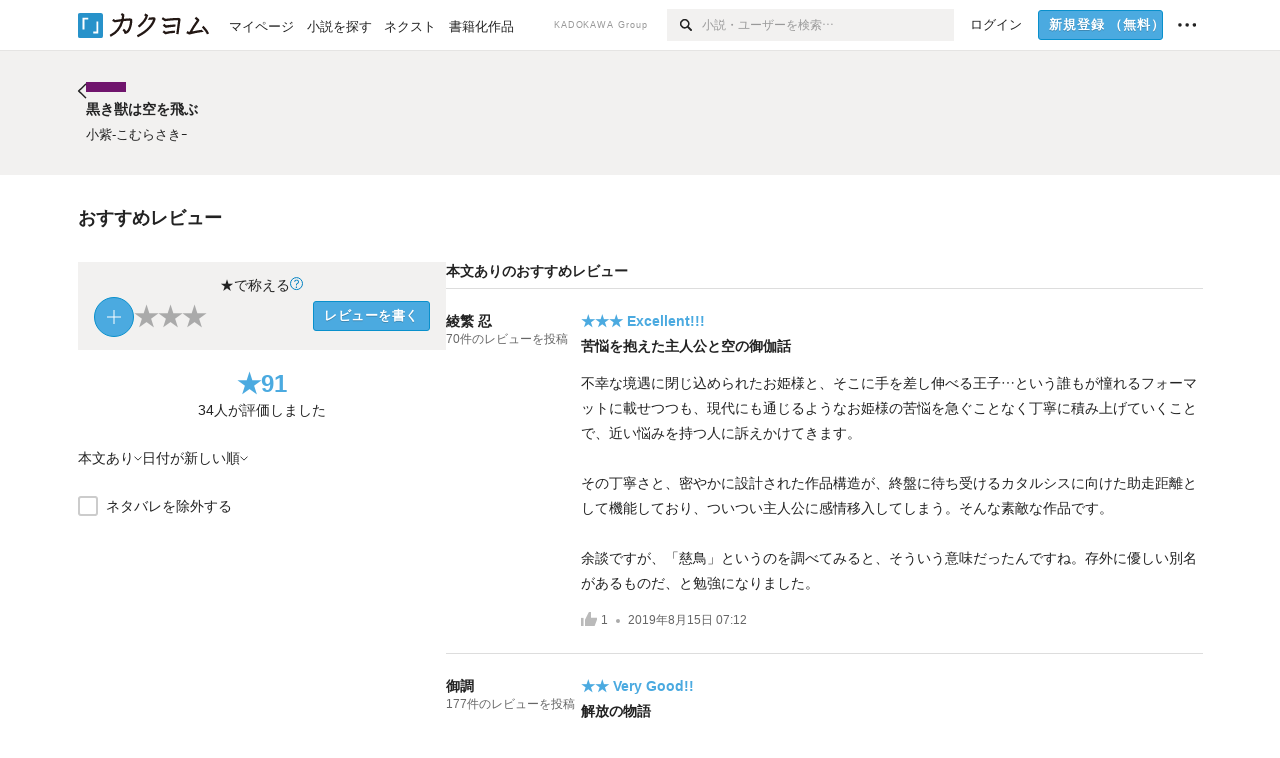

--- FILE ---
content_type: text/html; charset=utf-8
request_url: https://kakuyomu.jp/works/1177354054890043900/reviews
body_size: 12625
content:
<!DOCTYPE html><html lang="ja"><head><meta charSet="utf-8" data-next-head=""/><meta name="viewport" content="width=device-width, minimum-scale=1.0, maximum-scale=1.0, user-scalable=no, viewport-fit=cover" data-next-head=""/><link rel="manifest" href="/manifest.json" data-next-head=""/><link rel="icon" sizes="256x256" href="/images/brand/favicons/app-256.png" data-next-head=""/><link rel="shortcut icon" href="/images/brand/favicons/favicon.ico" data-next-head=""/><link rel="apple-touch-icon" sizes="180x180" href="/images/brand/favicons/ios-180.png" data-next-head=""/><link rel="apple-touch-icon" sizes="152x152" href="/images/brand/favicons/ios-152.png" data-next-head=""/><link rel="apple-touch-icon" sizes="120x120" href="/images/brand/favicons/ios-120.png" data-next-head=""/><link rel="apple-touch-icon" sizes="76x76" href="/images/brand/favicons/ios-76.png" data-next-head=""/><link rel="apple-touch-icon" href="/images/brand/favicons/ios-60.png" data-next-head=""/><meta name="apple-itunes-app" content="app-id=1081762516" data-next-head=""/><meta name="keywords" content="カクヨム,kakuyomu,KADOKAWA,はてな,無料,小説,Web小説,ライトノベル,投稿,二次創作" data-next-head=""/><title data-next-head="">黒き獣は空を飛ぶ（小紫-こむらさきｰ）のおすすめレビュー - カクヨム</title><meta name="robots" content="index,follow" data-next-head=""/><meta property="og:title" content="黒き獣は空を飛ぶ（小紫-こむらさきｰ）のおすすめレビュー - カクヨム" data-next-head=""/><meta property="og:url" content="https://kakuyomu.jp/works/1177354054890043900/reviews" data-next-head=""/><link rel="canonical" href="https://kakuyomu.jp/works/1177354054890043900/reviews" data-next-head=""/><link rel="preload" href="/_next/static/css/39b90c87176b2424.css" as="style"/><link rel="preload" href="/_next/static/css/b4f3c961cbd66a82.css" as="style"/><link rel="preload" href="/_next/static/css/54682ab967aa0a28.css" as="style"/><link rel="preload" href="/_next/static/css/a14ace2c078739d5.css" as="style"/><link rel="preload" href="/_next/static/css/daf3eaad26eeaa25.css" as="style"/><link rel="preload" href="/_next/static/css/94c396f97255d4d5.css" as="style"/><link rel="stylesheet" href="/_next/static/css/39b90c87176b2424.css" data-n-g=""/><link rel="stylesheet" href="/_next/static/css/b4f3c961cbd66a82.css" data-n-p=""/><link rel="stylesheet" href="/_next/static/css/54682ab967aa0a28.css" data-n-p=""/><link rel="stylesheet" href="/_next/static/css/a14ace2c078739d5.css" data-n-p=""/><link rel="stylesheet" href="/_next/static/css/daf3eaad26eeaa25.css" data-n-p=""/><link rel="stylesheet" href="/_next/static/css/94c396f97255d4d5.css" data-n-p=""/><noscript data-n-css=""></noscript><script defer="" noModule="" src="/_next/static/chunks/polyfills-42372ed130431b0a.js"></script><script src="/_next/static/chunks/webpack-411f67f6ec746f68.js" defer=""></script><script src="/_next/static/chunks/framework-96ee9f41dd0e931c.js" defer=""></script><script src="/_next/static/chunks/main-2f8098e69b432741.js" defer=""></script><script src="/_next/static/chunks/pages/_app-cf301e9eb79480bd.js" defer=""></script><script src="/_next/static/chunks/379-ebad3374b6307609.js" defer=""></script><script src="/_next/static/chunks/1820-4a204bd1655b5de9.js" defer=""></script><script src="/_next/static/chunks/2867-3dd2b226244a4019.js" defer=""></script><script src="/_next/static/chunks/8992-93532b34383e46ea.js" defer=""></script><script src="/_next/static/chunks/5391-6d1012512724e0df.js" defer=""></script><script src="/_next/static/chunks/5487-0e97e48982c30881.js" defer=""></script><script src="/_next/static/chunks/8254-4f68f6a8dfa7159d.js" defer=""></script><script src="/_next/static/chunks/5751-9cbaf8518313383e.js" defer=""></script><script src="/_next/static/chunks/3682-474b9bb22ffdb494.js" defer=""></script><script src="/_next/static/chunks/1548-8c465a53b34f06d0.js" defer=""></script><script src="/_next/static/chunks/824-df7bde710a615d87.js" defer=""></script><script src="/_next/static/chunks/7669-ed4268a1ee4aa120.js" defer=""></script><script src="/_next/static/chunks/1304-7933a2483907ce8f.js" defer=""></script><script src="/_next/static/chunks/4511-061649a68ef7384d.js" defer=""></script><script src="/_next/static/chunks/9343-5e7fca27c56a5608.js" defer=""></script><script src="/_next/static/chunks/791-f2ef85c60ac02e18.js" defer=""></script><script src="/_next/static/chunks/5580-1b3affe758e6b5dd.js" defer=""></script><script src="/_next/static/chunks/pages/works/%5BworkId%5D/reviews-c02ca0e260da61af.js" defer=""></script><script src="/_next/static/cTddKAPLl6TrVgQjDdAQe/_buildManifest.js" defer=""></script><script src="/_next/static/cTddKAPLl6TrVgQjDdAQe/_ssgManifest.js" defer=""></script></head><body><div id="__next"><div id="template-root" class="Root_container__wvsyR Root_regular__eU0o_ isRegular"><div><div id="app"><div class="RegularMediaGlobalHeader_regularGlobalHeader__hFOw3 RegularMediaGlobalHeader_fixed__K9_Qv"><div class="ConstrainWidthLayout_constrainWidthLayout__h5f9f ConstrainWidthLayout_isRegular__oUKa9 ConstrainWidthLayout_fluidWidth__AmZWJ"><div class="RegularMediaGlobalHeader_inner__Yy7SH"><div class="RegularMediaGlobalHeader_primary___yfx6"><div class="RegularMediaGlobalHeader_logo__vHZpg"><a href="/" class="LinkAppearance_link__POVTP"><svg class="Logo_kakuyomuLogo__o0o0_ " height="25" viewBox="0 0 132 25" width="132" xmlns="http://www.w3.org/2000/svg" role="img" aria-label="カクヨム"><rect fill="#2792ca" height="24.90953" rx="1.64958" width="24.90953" y=".09047"></rect><path d="m6.509 16.469h-1.966v-11.835h5.608v1.965h-3.642z" fill="#fff"></path><path d="m20.367 20.457h-5.2v-1.966h3.234v-9.87h1.966z" fill="#fff"></path><g fill="#231815"><path d="m51.79962 5.35384c-1.32522.03565-3.25717.14635-5.88463.42815a26.995 26.995 0 0 0 .35582-4.29857v-.0901l-2.32138-1.39332-1.18985 1.98291 1.20847.72541a21.535 21.535 0 0 1 -.41388 3.35173c-1.82387.23239-3.90253.53475-6.27724.93394l-1.97606-1.10578-1.12934 2.01769 2.69 1.505.05532-.00959c.05134-.00873 2.72064-.46406 6.0191-.90834a21.73291 21.73291 0 0 1 -11.1559 13.2503l-.14131.07174 1.04226 2.06644.14267-.07449a23.93558 23.93558 0 0 0 12.58973-15.62796c2.06812-.24439 4.18865-.44611 5.94789-.50944.66768 0 .65817.11509.64267.56481-.56754 6.98884-2.88942 9.51545-3.86772 9.97608a5.784 5.784 0 0 0 -2.18363-2.46981l-.13282-.09228-1.29611 1.93663.15281.08324a3.72124 3.72124 0 0 1 1.64813 2.56569.83889.83889 0 0 0 .9755.68836c5.31813-.6522 6.68684-8.42016 7.03633-12.71259.09212-1.68176-.24672-2.86288-2.53683-2.85585z"></path><path d="m61.43365 14.49378c4.89059-3.95761 7.80677-8.03077 8.66773-12.10585l.06244-.28261-2.8321-1.69757-1.18986 1.98264 1.35362.81222c-.474 1.47794-2.11764 5.12446-7.51622 9.49392l-.1235.1 1.45439 1.79724z"></path><path d="m71.20414 4.6049-.14952.0304a16.20882 16.20882 0 0 1 -1.02924 2.36543s1.46989-.15372 2.32551-.234c.74554-.06992 1.18277-.12064 1.8898-.16239.68978-.03159.80093.0975.63016.549-1.302 3.25163-5.0845 9.72652-15.89714 15.0209l-.14295.0701 1.01706 2.07684.14267-.06956c12.07083-5.91062 16.06023-13.2267 17.36676-17.11154.35229-1.12081.50349-2.89987-1.98227-2.88909-1.0184.04607-2.40205.14771-4.17084.35391z"></path><path d="m97.294 11.44867c-3.51453.14842-7.81416.72345-9.18229.89762l-1.83421-1.55982-1.499 1.76274 2.791 2.32494.07065-.011c.057-.00876 5.6579-.92172 9.68616-1.0915l.28011-2.32987z"></path><path d="m96.78681 17.62064a40.54123 40.54123 0 0 0 -9.00594 1.19961l-1.81011-1.41989-1.42728 1.82 2.74776 2.15351.08-.02547a36.66524 36.66524 0 0 1 9.41664-1.4154l.27813-2.30216c-.13423-.01174-.2792-.0102-.2792-.0102z"></path><path d="m123.7343 16.75852a78.21841 78.21841 0 0 0 -8.93237 1.56766c-.18664.04246-.53.08828-.23932-.41463 1.95012-3.37348 4.68325-7.25778 6.18118-9.33111.71758-.99254.93-1.82681.13028-2.49871l-2.70293-2.3035-1.49957 1.76 2.102 1.7915a93.76352 93.76352 0 0 0 -7.46747 11.73842l-1.95717-.96483-1.02253 2.07383 2.88413 1.4218.058-.01588a100.85871 100.85871 0 0 1 12.98517-2.55579l1.33322-.13371a9.12374 9.12374 0 0 0 -1.85262-2.13505z"></path><path d="m130.96352 20.39321c-1.41742-3.747-5.312-7.31275-5.47744-7.46281l-.11775-.1068-1.55489 1.71153.11775.10707c.0367.03286 3.65966 3.37212 4.87005 6.569l.05587.14869 2.16282-.818z"></path><path d="m87.45664 5.8359-2.56209-1.68113-1.269 1.93362 3.267 2.14311.05745-.00658c3.574-.46762 6.96756-.81676 12.093-1.04168 1.15509-.08042 1.08244.02336.95084.86043l-1.7532 12.91394 2.29153.31081s1.70691-12.5877 1.87517-13.81276.07955-2.62489-2.31312-2.59426c-3.21591.10503-8.2074.39086-12.63758.9745z"></path></g></svg></a></div><ul class="RegularMediaGlobalHeader_links__DudoA"><li class="RegularGlobalHeaderLink_link__uLcBV RegularGlobalHeaderLink_reducePaddingZero__SHdso"><a href="/my/antenna/works" class="LinkAppearance_link__POVTP"><span class="">マイページ</span></a></li><li class="RegularGlobalHeaderLink_link__uLcBV "><a href="/explore" class="LinkAppearance_link__POVTP"><span class="">小説を探す</span></a></li><li class="RegularGlobalHeaderLink_link__uLcBV "><a href="/next" class="LinkAppearance_link__POVTP"><span class="">ネクスト</span></a></li><li class="RegularGlobalHeaderLink_link__uLcBV "><a href="/publication/" class="LinkAppearance_link__POVTP"><span class="">書籍化作品</span></a></li></ul></div><div class="RegularMediaGlobalHeader_secondary__pTLT4"><div class="RegularMediaGlobalHeader_kadokawaGroup__p0ZLV">KADOKAWA Group</div><div class="RegularGlobalHeaderSearchForm_searchForm__YyJBc"><form class="RegularGlobalHeaderSearchForm_form__kusGu" action="/search" method="GET"><input class="RegularGlobalHeaderSearchForm_input__QzUPB" type="text" placeholder="小説・ユーザーを検索…" autoComplete="on" name="q"/><button class="RegularGlobalHeaderSearchForm_submit___d3g0" type="submit" aria-label="検索"><svg xmlns="http://www.w3.org/2000/svg" class="Icons_icon__kQc4i" width="12" height="12" viewBox="0 0 12 12"><path d="m7.00444 6.99871a3.1732 3.1732 0 1 1 0-4.48376 3.18107 3.18107 0 0 1 0 4.48376zm1.11521-5.60661a4.753 4.753 0 1 0 -.73329 7.32525l3.0019 2.99427a.94521.94521 0 0 0 1.33674-1.33673l-3.00956-2.99426a4.75212 4.75212 0 0 0 -.59579-5.98853z" fill="currentColor"></path></svg></button></form></div><ul class="RegularMediaGlobalHeader_links__DudoA RegularMediaGlobalHeader_isGuest__9pnlv"><li class="GlobalHeaderGuestLink_guestLink___fXtl"><a href="/login?location=%2Fworks%2F1177354054890043900%2Freviews"><span>ログイン</span></a></li><li class="RegularMediaGlobalHeader_signupButton__5cUj8"><a href="/signup" class="LinkAppearance_link__POVTP"><span class="ButtonAppearance_buttonAppearance__bQQjV ButtonAppearance_medium__fRMEE ButtonAppearance_primary__hlhrN   "><div class="RegularMediaGlobalHeader_signupButtonLabel__BWzhx">新規登録<span>（無料）</span></div></span></a></li><li><div class="RegularGlobalHeaderInfoItem_menuButton__Pj_lo"><svg xmlns="http://www.w3.org/2000/svg" class="" width="18" height="18" viewBox="0 0 18 18"><circle fill="currentColor" cx="1.93671" cy="8.93127" r="1.78551"></circle><circle fill="currentColor" cx="9.1512" cy="8.93127" r="1.78551"></circle><circle fill="currentColor" cx="16.36569" cy="8.93127" r="1.78551"></circle></svg></div></li></ul></div></div></div></div><div class="DefaultTemplate_fixed__DLjCr  DefaultTemplate_isWeb__QRPlB "><div class="WorkNavigationSticky_workNavigationSticky__Kno9l"><div class="NewBox_box__45ont NewBox_padding-py-m__64_RO NewBox_bg-white__KxNIy"><div class="ConstrainWidthLayout_constrainWidthLayout__h5f9f ConstrainWidthLayout_isRegular__oUKa9 ConstrainWidthLayout_fixedWidth__mR65l"><a href="/works/1177354054890043900" class="LinkAppearance_link__POVTP LinkAppearance_hoverblueWithUnderline__y_22T"><div class="Layout_layout__5aFuw Layout_items-center__IBCoH Layout_justify-normal__zqNe7 Layout_direction-row__boh0Z Layout_gap-2l__Ooj7k"><div class="Typography_fontSize-1l__hDZ2W Typography_lineHeight-unit__1hryM Base_inline__bKcc9"><svg xmlns="http://www.w3.org/2000/svg" class="Icons_icon__kQc4i Icons_flip___IDrT Icons_withText__5RI4r" width="67" height="140" viewBox="0 0 67 140" fill="none"><path d="M4 15L59 70L4 125" stroke="currentColor" stroke-width="11"></path></svg></div><div style="width:784px" class="NewBox_box__45ont"><div class="Typography_fontSize-m__mskXq Typography_lineHeight-3s__OOxkK Base_inline__bKcc9"><span class="TruncateMultipleLines_span__TsOLJ" style="-webkit-line-clamp:1">黒き獣は空を飛ぶ</span></div></div></div></a></div></div></div><div class="WorkNavigationDefault_workNavigationDefault__rc7DW"><div class="NewBox_box__45ont NewBox_padding-py-4l__Nt33b NewBox_bg-beige__Xk9pT"><div class="ConstrainWidthLayout_constrainWidthLayout__h5f9f ConstrainWidthLayout_isRegular__oUKa9 ConstrainWidthLayout_fixedWidth__mR65l"><div class="Layout_layout__5aFuw Layout_items-start__aSW0O Layout_justify-normal__zqNe7 Layout_direction-row__boh0Z Layout_gap-2l__Ooj7k"><div class="LayoutItem_layoutItem__cl360 LayoutItem_alignSelf-normal__dQu_8 LayoutItem_flex-intrinsic__Ttits"><div class="Typography_fontSize-1l__hDZ2W Typography_lineHeight-unit__1hryM Base_inline__bKcc9"><a href="/works/1177354054890043900" class="LinkAppearance_link__POVTP LinkAppearance_hoverblueWithUnderline__y_22T"><svg xmlns="http://www.w3.org/2000/svg" class="Icons_icon__kQc4i Icons_flip___IDrT Icons_withText__5RI4r" width="67" height="140" viewBox="0 0 67 140" fill="none"><path d="M4 15L59 70L4 125" stroke="currentColor" stroke-width="11"></path></svg></a></div></div><div style="width:784px" class="NewBox_box__45ont"><div class=" Gap_size-2s__Tv9t0 Gap_direction-y__Ee6Qv"><a href="/works/1177354054890043900" class="LinkAppearance_link__POVTP LinkAppearance_hoverblueWithUnderline__y_22T"><div class=" Gap_size-2s__Tv9t0 Gap_direction-y__Ee6Qv"><div class="WorkNavigationDefault_colorBox__WWvr6"><div class="WorkColor_workColor__n_EKF WorkColor_display-inlineBlock__znCII WorkColor_size-1l__B7Gz6" style="background-color:#70156D"></div></div><h2 class="Heading_heading__lQ85n Heading_left__RVp4h Heading_size-1s___G7AX"><span class=" Gap_size-4s__F67Nf Gap_direction-x__RsHk8">黒き獣は空を飛ぶ</span></h2></div></a><div><a href="/users/violetsnake206" class="LinkAppearance_link__POVTP LinkAppearance_hoverblueWithUnderline__y_22T"><div class="partialGiftWidgetActivityName ActivityName_inline__89GTV ActivityName_fontSize-1s__iAHCW">小紫-こむらさきｰ</div></a></div></div></div></div></div></div></div><div class="ConstrainWidthLayout_constrainWidthLayout__h5f9f ConstrainWidthLayout_isRegular__oUKa9 ConstrainWidthLayout_fixedWidth__mR65l"><div class="NewBox_box__45ont NewBox_padding-py-4l__Nt33b"><h3 class="Heading_heading__lQ85n Heading_left__RVp4h Heading_size-m___7G0X">おすすめレビュー</h3></div><div class="Layout_layout__5aFuw Layout_items-normal__4mOqD Layout_justify-normal__zqNe7 Layout_direction-row__boh0Z Layout_gap-7l__vNKkI"><div class="LayoutItem_layoutItem__cl360 LayoutItem_alignSelf-normal__dQu_8 LayoutItem_flex-1__hhrWm"><div class="reviews_summaryAndFilter__TPctD"><div class="NewBox_box__45ont"><div class=" Gap_size-m__thYv4 Gap_direction-y__Ee6Qv"><div class="WorkReviewButton_workReviewButton__r4FVz "><div class="WorkReviewButton_workReviewButtonInner__gHCB3"><div class="WorkReviewButton_ratingBox__WgMsd"><div class="Layout_layout__5aFuw Layout_items-center__IBCoH Layout_justify-center__CcJQB Layout_direction-row__boh0Z Layout_gap-3s__Q_er2"><div class="Typography_fontSize-m__mskXq Typography_lineHeight-3s__OOxkK Base_inline__bKcc9">★で称える</div><a href="https://kakuyomu.jp/help/entry/reviews" target="_blank" rel="noopener" class="LinkAppearance_link__POVTP LinkAppearance_blue__o2Bzb"><svg xmlns="http://www.w3.org/2000/svg" class="Icons_icon__kQc4i Icons_size-m__Hzt40" style="transform:translateY(1.5px)" width="14" height="14" viewBox="0 0 140 140" fill="none"><circle cx="65" cy="71" r="60" stroke="currentColor" stroke-width="10"></circle><path d="M58.8409 91.0909V90.6136C58.8939 85.5492 59.4242 81.5189 60.4318 78.5227C61.4394 75.5265 62.8712 73.1004 64.7273 71.2443C66.5833 69.3883 68.8106 67.678 71.4091 66.1136C72.9735 65.1591 74.3788 64.0322 75.625 62.733C76.8712 61.4072 77.8523 59.8826 78.5682 58.1591C79.3106 56.4356 79.6818 54.5265 79.6818 52.4318C79.6818 49.8333 79.072 47.5795 77.8523 45.6705C76.6326 43.7614 75.0019 42.2898 72.9602 41.2557C70.9186 40.2216 68.6515 39.7045 66.1591 39.7045C63.9848 39.7045 61.8902 40.1553 59.875 41.0568C57.8598 41.9583 56.1761 43.3769 54.8239 45.3125C53.4716 47.2481 52.6894 49.7803 52.4773 52.9091H42.4545C42.6667 48.4015 43.8333 44.5436 45.9545 41.3352C48.1023 38.1269 50.9261 35.6742 54.4261 33.9773C57.9527 32.2803 61.8636 31.4318 66.1591 31.4318C70.8258 31.4318 74.8826 32.3598 78.3295 34.2159C81.803 36.072 84.4811 38.6174 86.3636 41.8523C88.2727 45.0871 89.2273 48.7727 89.2273 52.9091C89.2273 55.8258 88.7765 58.464 87.875 60.8239C87 63.1837 85.7273 65.2917 84.0568 67.1477C82.4129 69.0038 80.4242 70.6477 78.0909 72.0795C75.7576 73.5379 73.8883 75.0758 72.483 76.6932C71.0777 78.2841 70.0568 80.1799 69.4205 82.3807C68.7841 84.5814 68.4394 87.3258 68.3864 90.6136V91.0909H58.8409ZM63.9318 114.636C61.9697 114.636 60.286 113.934 58.8807 112.528C57.4754 111.123 56.7727 109.439 56.7727 107.477C56.7727 105.515 57.4754 103.831 58.8807 102.426C60.286 101.021 61.9697 100.318 63.9318 100.318C65.8939 100.318 67.5777 101.021 68.983 102.426C70.3883 103.831 71.0909 105.515 71.0909 107.477C71.0909 108.777 70.7595 109.97 70.0966 111.057C69.4602 112.144 68.5985 113.019 67.5114 113.682C66.4508 114.318 65.2576 114.636 63.9318 114.636Z" fill="currentColor"></path></svg></a></div><div class="WorkReviewButton_ratingInner__4048w"><div><div class="Layout_layout__5aFuw Layout_items-center__IBCoH Layout_justify-normal__zqNe7 Layout_direction-row__boh0Z Layout_gap-3s__Q_er2"><button type="button" class="Button_button__kcHya Button_widthauto__ahiiT Button_heightauto__BdNgx"><div class="CircleButton_circleButton__SxLGf CircleButton_plus__kTXMM "></div></button><span class="WorkReviewButton_star__0FIMu "><span class="Typography_fontSize-3l__zYLOs Typography_fontWeight-bold__jDh15 Typography_color-lightGray__D4PXo Typography_lineHeight-unit__1hryM Base_inline__bKcc9">★</span></span><span class="WorkReviewButton_star__0FIMu "><span class="Typography_fontSize-3l__zYLOs Typography_fontWeight-bold__jDh15 Typography_color-lightGray__D4PXo Typography_lineHeight-unit__1hryM Base_inline__bKcc9">★</span></span><span class="WorkReviewButton_star__0FIMu "><span class="Typography_fontSize-3l__zYLOs Typography_fontWeight-bold__jDh15 Typography_color-lightGray__D4PXo Typography_lineHeight-unit__1hryM Base_inline__bKcc9">★</span></span></div></div><div class="NewBox_box__45ont NewBox_padding-pt-4s__DpPZt"><button type="submit" class="Button_button__kcHya Button_widthauto__ahiiT Button_heightauto__BdNgx"><span class="ButtonAppearance_buttonAppearance__bQQjV ButtonAppearance_medium__fRMEE ButtonAppearance_primary__hlhrN   ">レビューを書く</span></button></div></div></div></div></div><div class="Layout_layout__5aFuw Layout_items-center__IBCoH Layout_justify-normal__zqNe7 Layout_direction-column__How_2 Layout_gap-5s__RcxLn"><div class="Typography_fontSize-3l__zYLOs Typography_fontWeight-bold__jDh15 Typography_color-lightBlue__KDVNE Typography_lineHeight-1s__3iKaG Base_inline__bKcc9">★<!-- -->91</div><div class="Typography_fontSize-m__mskXq Typography_lineHeight-3s__OOxkK Base_inline__bKcc9">34<!-- -->人が評価しました</div></div></div></div><div class="NewBox_box__45ont NewBox_padding-pb-m__8mtGc NewBox_padding-pt-1s__EIUIF NewBox_borderColor-defaultGray__NGE9f NewBox_borderSize-bb-m__wEqyb"><div class="NewBox_box__45ont NewBox_padding-py-2s__mgbHd"><div class="Layout_layout__5aFuw Layout_items-center__IBCoH Layout_justify-normal__zqNe7 Layout_direction-row__boh0Z Layout_gap-m__smcK5"><div class="ConditionMenu_defaultTrigger__zG8Wp ConditionMenu_height-touchTarget__bINn7"><div class="Layout_layout__5aFuw Layout_items-center__IBCoH Layout_justify-normal__zqNe7 Layout_direction-row__boh0Z Layout_gap-2s__xUCm0 Layout_heightFull__oaSPM"><div class="Typography_fontSize-m__mskXq Typography_lineHeight-3s__OOxkK Base_inline__bKcc9">本文あり</div><svg xmlns="http://www.w3.org/2000/svg" class="" height="8" width="8" viewBox="0 0 8 8"><path d="m7.536 2.59-3.536 3.536-3.536-3.536" fill="none" stroke="currentColor" stroke-miterlimit="10" stroke-width=".9"></path></svg></div></div><div class="ConditionMenu_defaultTrigger__zG8Wp ConditionMenu_height-touchTarget__bINn7"><div class="Layout_layout__5aFuw Layout_items-center__IBCoH Layout_justify-normal__zqNe7 Layout_direction-row__boh0Z Layout_gap-2s__xUCm0 Layout_heightFull__oaSPM"><div class="Typography_fontSize-m__mskXq Typography_lineHeight-3s__OOxkK Base_inline__bKcc9">日付が新しい順</div><svg xmlns="http://www.w3.org/2000/svg" class="" height="8" width="8" viewBox="0 0 8 8"><path d="m7.536 2.59-3.536 3.536-3.536-3.536" fill="none" stroke="currentColor" stroke-miterlimit="10" stroke-width=".9"></path></svg></div></div></div></div><div class="NewBox_box__45ont NewBox_padding-py-2s__mgbHd"><div class="Layout_layout__5aFuw Layout_items-normal__4mOqD Layout_justify-normal__zqNe7 Layout_direction-row__boh0Z"><span class="Checkbox_checkbox__DjJT9 "><input type="checkbox" id="exclude-spoiled-review"/><span class="Checkbox_alternate__sF_vO"><span class="Checkbox_checked__8UdCO"><svg xmlns="http://www.w3.org/2000/svg" class="Icons_icon__kQc4i" width="148" height="140" viewBox="0 0 148 140" fill="none"><path d="M8 62.5757L55.2071 109.783L140 25" stroke="currentColor" stroke-width="17"></path></svg></span><span class="Checkbox_indeterminate__ibK_4"><svg xmlns="http://www.w3.org/2000/svg" class="Icons_icon__kQc4i" width="14" height="14" viewBox="0 0 20 20"><rect x="3" y="9" width="14" height="2" fill="currentColor"></rect></svg></span></span><label for="exclude-spoiled-review"><div class="Typography_fontSize-m__mskXq Typography_lineHeight-3s__OOxkK Base_inline__bKcc9">ネタバレを除外する</div></label></span></div></div></div></div></div><div class="LayoutItem_layoutItem__cl360 LayoutItem_alignSelf-normal__dQu_8"><div style="width:757px" class="NewBox_box__45ont NewBox_padding-pb-4l__qgebp"><div class="NewBox_box__45ont"><div class="NewBox_box__45ont NewBox_padding-pb-2s__KQRQO NewBox_borderStyle-solid__F7tjp NewBox_borderColor-defaultGray__NGE9f NewBox_borderSize-bb-m__wEqyb"><h2 class="Heading_heading__lQ85n Heading_left__RVp4h Heading_size-1s___G7AX">本文ありのおすすめレビュー</h2></div><ul><li><div class="TextualWorkReviewItem_textualWorkReviewItem__uJzZd"><div class="Layout_layout__5aFuw Layout_items-normal__4mOqD Layout_justify-normal__zqNe7 Layout_direction-row__boh0Z Layout_gap-4l__vVWGc"><dl style="width:135px" class="NewBox_box__45ont"><dt class="Typography_fontSize-m__mskXq Typography_fontWeight-bold__jDh15 Typography_lineHeight-3s__OOxkK Base_inline__bKcc9"><div class="partialGiftWidgetActivityName"><a href="/users/Ayashige_X" class="LinkAppearance_link__POVTP LinkAppearance_hoverblueWithUnderline__y_22T">綾繁 忍</a></div></dt><dd class="Typography_fontSize-2s__NPM4C Typography_color-gray__ObCRz Typography_lineHeight-3s__OOxkK Base_inline__bKcc9"><a href="/users/Ayashige_X/review_comments" class="LinkAppearance_link__POVTP LinkAppearance_hoverblueWithUnderline__y_22T"><div class="NewBox_box__45ont NewBox_padding-pt-4s__DpPZt"><div class="Layout_layout__5aFuw Layout_items-normal__4mOqD Layout_justify-normal__zqNe7 Layout_direction-row__boh0Z Layout_wrap-wrap__yY3zM"><div>70<!-- -->件の</div><div>レビューを投稿</div></div></div></a></dd></dl><div class="LayoutItem_layoutItem__cl360 LayoutItem_alignSelf-normal__dQu_8 LayoutItem_flex-1__hhrWm"><div><a href="/works/1177354054890043900/reviews/1177354054890770759" class="LinkAppearance_link__POVTP"><div class="Typography_fontSize-m__mskXq Typography_lineHeight-3s__OOxkK"><div class="Typography_fontWeight-bold__jDh15 Typography_color-lightBlue__KDVNE Base_inline__bKcc9">★★★<!-- --> <!-- -->Excellent!!!</div></div></a><h4 class="Heading_heading__lQ85n Heading_left__RVp4h Heading_size-1s___G7AX"><a href="/works/1177354054890043900/reviews/1177354054890770759" class="LinkAppearance_link__POVTP LinkAppearance_hoverblueWithUnderline__y_22T LinkAppearance_block__UJrud"><div class="NewBox_box__45ont NewBox_padding-pt-2s__ahJd3">苦悩を抱えた主人公と空の御伽話</div></a></h4><a href="/works/1177354054890043900/reviews/1177354054890770759" class="LinkAppearance_link__POVTP"><div class="NewBox_box__45ont NewBox_padding-py-m__64_RO"><p><span class="Typography_fontSize-m__mskXq Typography_lineHeight-m__jBbHh Base_inline__bKcc9">不幸な境遇に閉じ込められたお姫様と、そこに手を差し伸べる王子…という誰もが憧れるフォーマットに載せつつも、現代にも通じるようなお姫様の苦悩を急ぐことなく丁寧に積み上げていくことで、近い悩みを持つ人に訴えかけてきます。<br/><br/>その丁寧さと、密やかに設計された作品構造が、終盤に待ち受けるカタルシスに向けた助走距離として機能しており、ついつい主人公に感情移入してしまう。そんな素敵な作品です。<br/><br/>余談ですが、「慈鳥」というのを調べてみると、そういう意味だったんですね。存外に優しい別名があるものだ、と勉強になりました。</span></p></div></a><div class="Typography_fontSize-2s__NPM4C Typography_color-gray__ObCRz Typography_lineHeight-3s__OOxkK"><ul class="Meta_meta__7tVPt Meta_disc__uPSnA Meta_lightGray__mzmje   "><li class="Meta_metaItemWrapper__JzV2P Meta_normal__u9LT4"><div class="Meta_metaItem__8eZTP"><div class="WorkReviewLike_workReviewLike-m__tmxho"><button type="button" class="Button_button__kcHya Button_widthauto__ahiiT Button_heightauto__BdNgx"><span class="WorkReviewLike_button__tRmUG"><span class="WorkReviewLike_icon__ARqu0"><svg xmlns="http://www.w3.org/2000/svg" class="Icons_icon__kQc4i Icons_size-m__Hzt40 Icons_color-lightGray__2iKyx" height="140" width="160" viewBox="0 0 160 140"><path fill="currentColor" d="m25.5503 59h-25.5503v81.452h25.5503z"></path><path fill="currentColor" d="m160 76.7972v-19.2715h-59.24v-57.5257h-21.2895l-39.4583 76.7972h-.0122v63.2028h96.347z"></path></svg></span><span class="WorkReviewLike_count__ESbVL"><div class="Typography_fontSize-2s__NPM4C Typography_color-gray__ObCRz Typography_lineHeight-unit__1hryM Base_inline__bKcc9">1</div></span></span></button></div></div></li><li class="Meta_metaItemWrapper__JzV2P Meta_normal__u9LT4"><div class="Meta_metaItem__8eZTP"><a href="/works/1177354054890043900/reviews/1177354054890770759" class="LinkAppearance_link__POVTP LinkAppearance_hoverblueWithUnderline__y_22T"><time dateTime="2019-08-15T07:12:30.000Z">2019年8月15日 07:12</time></a></div></li></ul></div></div></div></div></div></li><li><div class="TextualWorkReviewItem_textualWorkReviewItem__uJzZd"><div class="Layout_layout__5aFuw Layout_items-normal__4mOqD Layout_justify-normal__zqNe7 Layout_direction-row__boh0Z Layout_gap-4l__vVWGc"><dl style="width:135px" class="NewBox_box__45ont"><dt class="Typography_fontSize-m__mskXq Typography_fontWeight-bold__jDh15 Typography_lineHeight-3s__OOxkK Base_inline__bKcc9"><div class="partialGiftWidgetActivityName"><a href="/users/triarbor" class="LinkAppearance_link__POVTP LinkAppearance_hoverblueWithUnderline__y_22T">御調</a></div></dt><dd class="Typography_fontSize-2s__NPM4C Typography_color-gray__ObCRz Typography_lineHeight-3s__OOxkK Base_inline__bKcc9"><a href="/users/triarbor/review_comments" class="LinkAppearance_link__POVTP LinkAppearance_hoverblueWithUnderline__y_22T"><div class="NewBox_box__45ont NewBox_padding-pt-4s__DpPZt"><div class="Layout_layout__5aFuw Layout_items-normal__4mOqD Layout_justify-normal__zqNe7 Layout_direction-row__boh0Z Layout_wrap-wrap__yY3zM"><div>177<!-- -->件の</div><div>レビューを投稿</div></div></div></a></dd></dl><div class="LayoutItem_layoutItem__cl360 LayoutItem_alignSelf-normal__dQu_8 LayoutItem_flex-1__hhrWm"><div><a href="/works/1177354054890043900/reviews/1177354054890668660" class="LinkAppearance_link__POVTP"><div class="Typography_fontSize-m__mskXq Typography_lineHeight-3s__OOxkK"><div class="Typography_fontWeight-bold__jDh15 Typography_color-lightBlue__KDVNE Base_inline__bKcc9">★★<!-- --> <!-- -->Very Good!!</div></div></a><h4 class="Heading_heading__lQ85n Heading_left__RVp4h Heading_size-1s___G7AX"><a href="/works/1177354054890043900/reviews/1177354054890668660" class="LinkAppearance_link__POVTP LinkAppearance_hoverblueWithUnderline__y_22T LinkAppearance_block__UJrud"><div class="NewBox_box__45ont NewBox_padding-pt-2s__ahJd3">解放の物語</div></a></h4><a href="/works/1177354054890043900/reviews/1177354054890668660" class="LinkAppearance_link__POVTP"><div class="NewBox_box__45ont NewBox_padding-py-m__64_RO"><p><span class="Typography_fontSize-m__mskXq Typography_lineHeight-m__jBbHh Base_inline__bKcc9">おそらくは害意など無い、もしかしたら愛情だとすら思っている周囲の振る舞いが主人公を蝕む様がリアルで鬱屈した思いに息苦しくなりました。<br/>そしてその抑圧からの解放！軽んじられる事に慣れ、褒められる事に居心地の悪さすら覚えていた彼女が、そうではなく意思を尊重された時にそれを「嬉しい」と感じることができたシーンが特に好きです。</span></p></div></a><div class="Typography_fontSize-2s__NPM4C Typography_color-gray__ObCRz Typography_lineHeight-3s__OOxkK"><ul class="Meta_meta__7tVPt Meta_disc__uPSnA Meta_lightGray__mzmje   "><li class="Meta_metaItemWrapper__JzV2P Meta_normal__u9LT4"><div class="Meta_metaItem__8eZTP"><div class="WorkReviewLike_workReviewLike-m__tmxho"><button type="button" class="Button_button__kcHya Button_widthauto__ahiiT Button_heightauto__BdNgx"><span class="WorkReviewLike_button__tRmUG"><span class="WorkReviewLike_icon__ARqu0"><svg xmlns="http://www.w3.org/2000/svg" class="Icons_icon__kQc4i Icons_size-m__Hzt40 Icons_color-lightGray__2iKyx" height="140" width="160" viewBox="0 0 160 140"><path fill="currentColor" d="m25.5503 59h-25.5503v81.452h25.5503z"></path><path fill="currentColor" d="m160 76.7972v-19.2715h-59.24v-57.5257h-21.2895l-39.4583 76.7972h-.0122v63.2028h96.347z"></path></svg></span><span class="WorkReviewLike_count__ESbVL"><div class="Typography_fontSize-2s__NPM4C Typography_color-gray__ObCRz Typography_lineHeight-unit__1hryM Base_inline__bKcc9">1</div></span></span></button></div></div></li><li class="Meta_metaItemWrapper__JzV2P Meta_normal__u9LT4"><div class="Meta_metaItem__8eZTP"><a href="/works/1177354054890043900/reviews/1177354054890668660" class="LinkAppearance_link__POVTP LinkAppearance_hoverblueWithUnderline__y_22T"><time dateTime="2019-08-06T23:01:10.000Z">2019年8月6日 23:01</time></a></div></li></ul></div></div></div></div></div></li><li><div class="TextualWorkReviewItem_textualWorkReviewItem__uJzZd"><div class="Layout_layout__5aFuw Layout_items-normal__4mOqD Layout_justify-normal__zqNe7 Layout_direction-row__boh0Z Layout_gap-4l__vVWGc"><dl style="width:135px" class="NewBox_box__45ont"><dt class="Typography_fontSize-m__mskXq Typography_fontWeight-bold__jDh15 Typography_lineHeight-3s__OOxkK Base_inline__bKcc9"><div class="partialGiftWidgetActivityName"><a href="/users/izumimayumi" class="LinkAppearance_link__POVTP LinkAppearance_hoverblueWithUnderline__y_22T">和泉眞弓</a></div></dt><dd class="Typography_fontSize-2s__NPM4C Typography_color-gray__ObCRz Typography_lineHeight-3s__OOxkK Base_inline__bKcc9"><a href="/users/izumimayumi/review_comments" class="LinkAppearance_link__POVTP LinkAppearance_hoverblueWithUnderline__y_22T"><div class="NewBox_box__45ont NewBox_padding-pt-4s__DpPZt"><div class="Layout_layout__5aFuw Layout_items-normal__4mOqD Layout_justify-normal__zqNe7 Layout_direction-row__boh0Z Layout_wrap-wrap__yY3zM"><div>187<!-- -->件の</div><div>レビューを投稿</div></div></div></a></dd></dl><div class="LayoutItem_layoutItem__cl360 LayoutItem_alignSelf-normal__dQu_8 LayoutItem_flex-1__hhrWm"><div><a href="/works/1177354054890043900/reviews/1177354054890643928" class="LinkAppearance_link__POVTP"><div class="Typography_fontSize-m__mskXq Typography_lineHeight-3s__OOxkK"><div class="Typography_fontWeight-bold__jDh15 Typography_color-lightBlue__KDVNE Base_inline__bKcc9">★★<!-- --> <!-- -->Very Good!!</div></div></a><h4 class="Heading_heading__lQ85n Heading_left__RVp4h Heading_size-1s___G7AX"><a href="/works/1177354054890043900/reviews/1177354054890643928" class="LinkAppearance_link__POVTP LinkAppearance_hoverblueWithUnderline__y_22T LinkAppearance_block__UJrud"><div class="NewBox_box__45ont NewBox_padding-pt-2s__ahJd3">悲しみは静かにきしむ</div></a></h4><a href="/works/1177354054890043900/reviews/1177354054890643928" class="LinkAppearance_link__POVTP"><div class="NewBox_box__45ont NewBox_padding-py-m__64_RO"><p><span class="Typography_fontSize-m__mskXq Typography_lineHeight-m__jBbHh Base_inline__bKcc9">ヒロインのきしむような悲しみが、喧伝しなくとも、重い靄のようにのしかかり染みてくる。<br/>悲しいことはもうないよ、って旅立たせてあげたくなり、彼女を引き止めるものの軽さにまた悲しくなる。<br/>彼女の門出は、夜明けではなく、ほっとする白夜のような。<br/>切ない物語でした。</span></p></div></a><div class="Typography_fontSize-2s__NPM4C Typography_color-gray__ObCRz Typography_lineHeight-3s__OOxkK"><ul class="Meta_meta__7tVPt Meta_disc__uPSnA Meta_lightGray__mzmje   "><li class="Meta_metaItemWrapper__JzV2P Meta_normal__u9LT4"><div class="Meta_metaItem__8eZTP"><div class="WorkReviewLike_workReviewLike-m__tmxho"><button type="button" class="Button_button__kcHya Button_widthauto__ahiiT Button_heightauto__BdNgx"><span class="WorkReviewLike_button__tRmUG"><span class="WorkReviewLike_icon__ARqu0"><svg xmlns="http://www.w3.org/2000/svg" class="Icons_icon__kQc4i Icons_size-m__Hzt40 Icons_color-lightGray__2iKyx" height="140" width="160" viewBox="0 0 160 140"><path fill="currentColor" d="m25.5503 59h-25.5503v81.452h25.5503z"></path><path fill="currentColor" d="m160 76.7972v-19.2715h-59.24v-57.5257h-21.2895l-39.4583 76.7972h-.0122v63.2028h96.347z"></path></svg></span><span class="WorkReviewLike_count__ESbVL"><div class="Typography_fontSize-2s__NPM4C Typography_color-gray__ObCRz Typography_lineHeight-unit__1hryM Base_inline__bKcc9">1</div></span></span></button></div></div></li><li class="Meta_metaItemWrapper__JzV2P Meta_normal__u9LT4"><div class="Meta_metaItem__8eZTP"><a href="/works/1177354054890043900/reviews/1177354054890643928" class="LinkAppearance_link__POVTP LinkAppearance_hoverblueWithUnderline__y_22T"><time dateTime="2019-08-04T12:49:48.000Z">2019年8月4日 12:49</time></a></div></li></ul></div></div></div></div></div></li><li><div class="TextualWorkReviewItem_textualWorkReviewItem__uJzZd"><div class="Layout_layout__5aFuw Layout_items-normal__4mOqD Layout_justify-normal__zqNe7 Layout_direction-row__boh0Z Layout_gap-4l__vVWGc"><dl style="width:135px" class="NewBox_box__45ont"><dt class="Typography_fontSize-m__mskXq Typography_fontWeight-bold__jDh15 Typography_lineHeight-3s__OOxkK Base_inline__bKcc9"><div class="partialGiftWidgetActivityName"><a href="/users/Sergei_Almost" class="LinkAppearance_link__POVTP LinkAppearance_hoverblueWithUnderline__y_22T">@Sergei_Almost</a></div></dt><dd class="Typography_fontSize-2s__NPM4C Typography_color-gray__ObCRz Typography_lineHeight-3s__OOxkK Base_inline__bKcc9"><a href="/users/Sergei_Almost/review_comments" class="LinkAppearance_link__POVTP LinkAppearance_hoverblueWithUnderline__y_22T"><div class="NewBox_box__45ont NewBox_padding-pt-4s__DpPZt"><div class="Layout_layout__5aFuw Layout_items-normal__4mOqD Layout_justify-normal__zqNe7 Layout_direction-row__boh0Z Layout_wrap-wrap__yY3zM"><div>28<!-- -->件の</div><div>レビューを投稿</div></div></div></a></dd></dl><div class="LayoutItem_layoutItem__cl360 LayoutItem_alignSelf-normal__dQu_8 LayoutItem_flex-1__hhrWm"><div><a href="/works/1177354054890043900/reviews/1177354054890259144" class="LinkAppearance_link__POVTP"><div class="Typography_fontSize-m__mskXq Typography_lineHeight-3s__OOxkK"><div class="Typography_fontWeight-bold__jDh15 Typography_color-lightBlue__KDVNE Base_inline__bKcc9">★★<!-- --> <!-- -->Very Good!!</div></div></a><h4 class="Heading_heading__lQ85n Heading_left__RVp4h Heading_size-1s___G7AX"><a href="/works/1177354054890043900/reviews/1177354054890259144" class="LinkAppearance_link__POVTP LinkAppearance_hoverblueWithUnderline__y_22T LinkAppearance_block__UJrud"><div class="NewBox_box__45ont NewBox_padding-pt-2s__ahJd3">人外とのラブロマンス</div></a></h4><a href="/works/1177354054890043900/reviews/1177354054890259144" class="LinkAppearance_link__POVTP"><div class="NewBox_box__45ont NewBox_padding-py-m__64_RO"><p><span class="Typography_fontSize-m__mskXq Typography_lineHeight-m__jBbHh Base_inline__bKcc9">視覚的な耽美さを感じるいい小説でした。</span></p></div></a><div class="Typography_fontSize-2s__NPM4C Typography_color-gray__ObCRz Typography_lineHeight-3s__OOxkK"><ul class="Meta_meta__7tVPt Meta_disc__uPSnA Meta_lightGray__mzmje   "><li class="Meta_metaItemWrapper__JzV2P Meta_normal__u9LT4"><div class="Meta_metaItem__8eZTP"><div class="WorkReviewLike_workReviewLike-m__tmxho"><button type="button" class="Button_button__kcHya Button_widthauto__ahiiT Button_heightauto__BdNgx"><span class="WorkReviewLike_button__tRmUG"><span class="WorkReviewLike_icon__ARqu0"><svg xmlns="http://www.w3.org/2000/svg" class="Icons_icon__kQc4i Icons_size-m__Hzt40 Icons_color-lightGray__2iKyx" height="140" width="160" viewBox="0 0 160 140"><path fill="currentColor" d="m25.5503 59h-25.5503v81.452h25.5503z"></path><path fill="currentColor" d="m160 76.7972v-19.2715h-59.24v-57.5257h-21.2895l-39.4583 76.7972h-.0122v63.2028h96.347z"></path></svg></span><span class="WorkReviewLike_count__ESbVL"><div class="Typography_fontSize-2s__NPM4C Typography_color-gray__ObCRz Typography_lineHeight-unit__1hryM Base_inline__bKcc9">1</div></span></span></button></div></div></li><li class="Meta_metaItemWrapper__JzV2P Meta_normal__u9LT4"><div class="Meta_metaItem__8eZTP"><a href="/works/1177354054890043900/reviews/1177354054890259144" class="LinkAppearance_link__POVTP LinkAppearance_hoverblueWithUnderline__y_22T"><time dateTime="2019-07-05T04:33:23.000Z">2019年7月5日 04:33</time></a></div></li></ul></div></div></div></div></div></li><li><div class="TextualWorkReviewItem_textualWorkReviewItem__uJzZd"><div class="Layout_layout__5aFuw Layout_items-normal__4mOqD Layout_justify-normal__zqNe7 Layout_direction-row__boh0Z Layout_gap-4l__vVWGc"><dl style="width:135px" class="NewBox_box__45ont"><dt class="Typography_fontSize-m__mskXq Typography_fontWeight-bold__jDh15 Typography_lineHeight-3s__OOxkK Base_inline__bKcc9"><div class="partialGiftWidgetActivityName"><a href="/users/kinokoinusuki" class="LinkAppearance_link__POVTP LinkAppearance_hoverblueWithUnderline__y_22T">芦花公園</a></div></dt><dd class="Typography_fontSize-2s__NPM4C Typography_color-gray__ObCRz Typography_lineHeight-3s__OOxkK Base_inline__bKcc9"><a href="/users/kinokoinusuki/review_comments" class="LinkAppearance_link__POVTP LinkAppearance_hoverblueWithUnderline__y_22T"><div class="NewBox_box__45ont NewBox_padding-pt-4s__DpPZt"><div class="Layout_layout__5aFuw Layout_items-normal__4mOqD Layout_justify-normal__zqNe7 Layout_direction-row__boh0Z Layout_wrap-wrap__yY3zM"><div>482<!-- -->件の</div><div>レビューを投稿</div></div></div></a></dd></dl><div class="LayoutItem_layoutItem__cl360 LayoutItem_alignSelf-normal__dQu_8 LayoutItem_flex-1__hhrWm"><div><a href="/works/1177354054890043900/reviews/1177354054890069455" class="LinkAppearance_link__POVTP"><div class="Typography_fontSize-m__mskXq Typography_lineHeight-3s__OOxkK"><div class="Typography_fontWeight-bold__jDh15 Typography_color-lightBlue__KDVNE Base_inline__bKcc9">★★★<!-- --> <!-- -->Excellent!!!</div></div></a><h4 class="Heading_heading__lQ85n Heading_left__RVp4h Heading_size-1s___G7AX"><a href="/works/1177354054890043900/reviews/1177354054890069455" class="LinkAppearance_link__POVTP LinkAppearance_hoverblueWithUnderline__y_22T LinkAppearance_block__UJrud"><div class="NewBox_box__45ont NewBox_padding-pt-2s__ahJd3">王道ファンタジー</div></a></h4><a href="/works/1177354054890043900/reviews/1177354054890069455" class="LinkAppearance_link__POVTP"><div class="NewBox_box__45ont NewBox_padding-py-m__64_RO"><p><span class="Typography_fontSize-m__mskXq Typography_lineHeight-m__jBbHh Base_inline__bKcc9">獣、姫と騎士、バトル展開、バディ、色々な要素がギュッと詰まった魅力的な一本でした！</span></p></div></a><div class="Typography_fontSize-2s__NPM4C Typography_color-gray__ObCRz Typography_lineHeight-3s__OOxkK"><ul class="Meta_meta__7tVPt Meta_disc__uPSnA Meta_lightGray__mzmje   "><li class="Meta_metaItemWrapper__JzV2P Meta_normal__u9LT4"><div class="Meta_metaItem__8eZTP"><div class="WorkReviewLike_workReviewLike-m__tmxho"><button type="button" class="Button_button__kcHya Button_widthauto__ahiiT Button_heightauto__BdNgx"><span class="WorkReviewLike_button__tRmUG"><span class="WorkReviewLike_icon__ARqu0"><svg xmlns="http://www.w3.org/2000/svg" class="Icons_icon__kQc4i Icons_size-m__Hzt40 Icons_color-lightGray__2iKyx" height="140" width="160" viewBox="0 0 160 140"><path fill="currentColor" d="m25.5503 59h-25.5503v81.452h25.5503z"></path><path fill="currentColor" d="m160 76.7972v-19.2715h-59.24v-57.5257h-21.2895l-39.4583 76.7972h-.0122v63.2028h96.347z"></path></svg></span><span class="WorkReviewLike_count__ESbVL"><div class="Typography_fontSize-2s__NPM4C Typography_color-gray__ObCRz Typography_lineHeight-unit__1hryM Base_inline__bKcc9">2</div></span></span></button></div></div></li><li class="Meta_metaItemWrapper__JzV2P Meta_normal__u9LT4"><div class="Meta_metaItem__8eZTP"><a href="/works/1177354054890043900/reviews/1177354054890069455" class="LinkAppearance_link__POVTP LinkAppearance_hoverblueWithUnderline__y_22T"><time dateTime="2019-06-20T11:36:37.000Z">2019年6月20日 11:36</time></a></div></li></ul></div></div></div></div></div></li><li><div class="TextualWorkReviewItem_textualWorkReviewItem__uJzZd"><div class="Layout_layout__5aFuw Layout_items-normal__4mOqD Layout_justify-normal__zqNe7 Layout_direction-row__boh0Z Layout_gap-4l__vVWGc"><dl style="width:135px" class="NewBox_box__45ont"><dt class="Typography_fontSize-m__mskXq Typography_fontWeight-bold__jDh15 Typography_lineHeight-3s__OOxkK Base_inline__bKcc9"><div class="partialGiftWidgetActivityName"><a href="/users/kuwayasu" class="LinkAppearance_link__POVTP LinkAppearance_hoverblueWithUnderline__y_22T">くわばらやすなり</a></div></dt><dd class="Typography_fontSize-2s__NPM4C Typography_color-gray__ObCRz Typography_lineHeight-3s__OOxkK Base_inline__bKcc9"><a href="/users/kuwayasu/review_comments" class="LinkAppearance_link__POVTP LinkAppearance_hoverblueWithUnderline__y_22T"><div class="NewBox_box__45ont NewBox_padding-pt-4s__DpPZt"><div class="Layout_layout__5aFuw Layout_items-normal__4mOqD Layout_justify-normal__zqNe7 Layout_direction-row__boh0Z Layout_wrap-wrap__yY3zM"><div>64<!-- -->件の</div><div>レビューを投稿</div></div></div></a></dd></dl><div class="LayoutItem_layoutItem__cl360 LayoutItem_alignSelf-normal__dQu_8 LayoutItem_flex-1__hhrWm"><div><a href="/works/1177354054890043900/reviews/1177354054890068864" class="LinkAppearance_link__POVTP"><div class="Typography_fontSize-m__mskXq Typography_lineHeight-3s__OOxkK"><div class="Typography_fontWeight-bold__jDh15 Typography_color-lightBlue__KDVNE Base_inline__bKcc9">★★<!-- --> <!-- -->Very Good!!</div></div></a><h4 class="Heading_heading__lQ85n Heading_left__RVp4h Heading_size-1s___G7AX"><a href="/works/1177354054890043900/reviews/1177354054890068864" class="LinkAppearance_link__POVTP LinkAppearance_hoverblueWithUnderline__y_22T LinkAppearance_block__UJrud"><div class="NewBox_box__45ont NewBox_padding-pt-2s__ahJd3">短編とは思えない読み応えの序章</div></a></h4><a href="/works/1177354054890043900/reviews/1177354054890068864" class="LinkAppearance_link__POVTP"><div class="NewBox_box__45ont NewBox_padding-py-m__64_RO"><p><span class="Typography_fontSize-m__mskXq Typography_lineHeight-m__jBbHh Base_inline__bKcc9">最初から黒い羽と月の光のコントラストが演出されていて視覚的な表現が上手いなあと感じました。こむさんの書くものには抑圧的な環境からの解放が根底に見られるものもあるのですが、本作はまさに主人公が行動を起こす時に「走る」「跳ぶ」というアクションが強調されていて面白かったです。</span></p></div></a><div class="Typography_fontSize-2s__NPM4C Typography_color-gray__ObCRz Typography_lineHeight-3s__OOxkK"><ul class="Meta_meta__7tVPt Meta_disc__uPSnA Meta_lightGray__mzmje   "><li class="Meta_metaItemWrapper__JzV2P Meta_normal__u9LT4"><div class="Meta_metaItem__8eZTP"><div class="WorkReviewLike_workReviewLike-m__tmxho"><button type="button" class="Button_button__kcHya Button_widthauto__ahiiT Button_heightauto__BdNgx"><span class="WorkReviewLike_button__tRmUG"><span class="WorkReviewLike_icon__ARqu0"><svg xmlns="http://www.w3.org/2000/svg" class="Icons_icon__kQc4i Icons_size-m__Hzt40 Icons_color-lightGray__2iKyx" height="140" width="160" viewBox="0 0 160 140"><path fill="currentColor" d="m25.5503 59h-25.5503v81.452h25.5503z"></path><path fill="currentColor" d="m160 76.7972v-19.2715h-59.24v-57.5257h-21.2895l-39.4583 76.7972h-.0122v63.2028h96.347z"></path></svg></span><span class="WorkReviewLike_count__ESbVL"><div class="Typography_fontSize-2s__NPM4C Typography_color-gray__ObCRz Typography_lineHeight-unit__1hryM Base_inline__bKcc9">1</div></span></span></button></div></div></li><li class="Meta_metaItemWrapper__JzV2P Meta_normal__u9LT4"><div class="Meta_metaItem__8eZTP"><a href="/works/1177354054890043900/reviews/1177354054890068864" class="LinkAppearance_link__POVTP LinkAppearance_hoverblueWithUnderline__y_22T"><time dateTime="2019-06-20T11:04:48.000Z">2019年6月20日 11:04</time></a></div></li></ul></div></div></div></div></div></li><li><div class="TextualWorkReviewItem_textualWorkReviewItem__uJzZd"><div class="Layout_layout__5aFuw Layout_items-normal__4mOqD Layout_justify-normal__zqNe7 Layout_direction-row__boh0Z Layout_gap-4l__vVWGc"><dl style="width:135px" class="NewBox_box__45ont"><dt class="Typography_fontSize-m__mskXq Typography_fontWeight-bold__jDh15 Typography_lineHeight-3s__OOxkK Base_inline__bKcc9"><div class="partialGiftWidgetActivityName"><a href="/users/yukinosita" class="LinkAppearance_link__POVTP LinkAppearance_hoverblueWithUnderline__y_22T">ムネミツ</a></div></dt><dd class="Typography_fontSize-2s__NPM4C Typography_color-gray__ObCRz Typography_lineHeight-3s__OOxkK Base_inline__bKcc9"><a href="/users/yukinosita/review_comments" class="LinkAppearance_link__POVTP LinkAppearance_hoverblueWithUnderline__y_22T"><div class="NewBox_box__45ont NewBox_padding-pt-4s__DpPZt"><div class="Layout_layout__5aFuw Layout_items-normal__4mOqD Layout_justify-normal__zqNe7 Layout_direction-row__boh0Z Layout_wrap-wrap__yY3zM"><div>1895<!-- -->件の</div><div>レビューを投稿</div></div></div></a></dd></dl><div class="LayoutItem_layoutItem__cl360 LayoutItem_alignSelf-normal__dQu_8 LayoutItem_flex-1__hhrWm"><div><a href="/works/1177354054890043900/reviews/1177354054890068877" class="LinkAppearance_link__POVTP"><div class="Typography_fontSize-m__mskXq Typography_lineHeight-3s__OOxkK"><div class="Typography_fontWeight-bold__jDh15 Typography_color-lightBlue__KDVNE Base_inline__bKcc9">★★★<!-- --> <!-- -->Excellent!!!</div></div></a><h4 class="Heading_heading__lQ85n Heading_left__RVp4h Heading_size-1s___G7AX"><a href="/works/1177354054890043900/reviews/1177354054890068877" class="LinkAppearance_link__POVTP LinkAppearance_hoverblueWithUnderline__y_22T LinkAppearance_block__UJrud"><div class="NewBox_box__45ont NewBox_padding-pt-2s__ahJd3">それは自由へと導く翼</div></a></h4><a href="/works/1177354054890043900/reviews/1177354054890068877" class="LinkAppearance_link__POVTP"><div class="NewBox_box__45ont NewBox_padding-py-m__64_RO"><p><span class="Typography_fontSize-m__mskXq Typography_lineHeight-m__jBbHh Base_inline__bKcc9">捕らわれたお姫様を救う、という表現が似合う現代のおとぎ話だと感じました。<br/>ヒロインが笑顔になるって素敵だと思います。<br/></span></p></div></a><div class="Typography_fontSize-2s__NPM4C Typography_color-gray__ObCRz Typography_lineHeight-3s__OOxkK"><ul class="Meta_meta__7tVPt Meta_disc__uPSnA Meta_lightGray__mzmje   "><li class="Meta_metaItemWrapper__JzV2P Meta_normal__u9LT4"><div class="Meta_metaItem__8eZTP"><div class="WorkReviewLike_workReviewLike-m__tmxho"><button type="button" class="Button_button__kcHya Button_widthauto__ahiiT Button_heightauto__BdNgx"><span class="WorkReviewLike_button__tRmUG"><span class="WorkReviewLike_icon__ARqu0"><svg xmlns="http://www.w3.org/2000/svg" class="Icons_icon__kQc4i Icons_size-m__Hzt40 Icons_color-lightGray__2iKyx" height="140" width="160" viewBox="0 0 160 140"><path fill="currentColor" d="m25.5503 59h-25.5503v81.452h25.5503z"></path><path fill="currentColor" d="m160 76.7972v-19.2715h-59.24v-57.5257h-21.2895l-39.4583 76.7972h-.0122v63.2028h96.347z"></path></svg></span><span class="WorkReviewLike_count__ESbVL"><div class="Typography_fontSize-2s__NPM4C Typography_color-gray__ObCRz Typography_lineHeight-unit__1hryM Base_inline__bKcc9">1</div></span></span></button></div></div></li><li class="Meta_metaItemWrapper__JzV2P Meta_normal__u9LT4"><div class="Meta_metaItem__8eZTP"><a href="/works/1177354054890043900/reviews/1177354054890068877" class="LinkAppearance_link__POVTP LinkAppearance_hoverblueWithUnderline__y_22T"><time dateTime="2019-06-20T11:01:55.000Z">2019年6月20日 11:01</time></a></div></li></ul></div></div></div></div></div></li></ul></div></div></div></div></div></div></div></div><div></div><div id="global-modal-container"></div><div class="ModelessMessageBox_isRegular__aFp9H ModelessMessageBox_modelessMessage__iVaed " aria-hidden="true"><button class="ModelessMessageBox_box___TTXJ" type="button" disabled=""><div class="ModelessMessageBox_body__9BtMe"><span class="ModelessMessageBox_text__CTped"></span></div><span class="ModelessMessageBox_closeIcon__XiM_X" aria-label="このメッセージを閉じる"><svg xmlns="http://www.w3.org/2000/svg" class="Icons_icon__kQc4i" width="14" height="14" viewBox="0 0 280 280"><polygon fill="currentColor" points="280 19.8 260.2 0 140 120.2 19.8 0 0 19.8 120.2 140 0 260.2 19.8 280 140 160 260.2 280 280 260.2 159.8 140 280 19.8"></polygon></svg></span></button></div></div></div><script id="__NEXT_DATA__" type="application/json">{"props":{"pageProps":{"__REDUX_STATE__":{"tier":"regular","platform":{"type":"web","version":null}},"__MAINTENANCE_BLIND_STATE__":{"activated":false},"__APOLLO_STATE__":{"ROOT_QUERY":{"__typename":"Query","visitor":null,"canShowFeatures({\"names\":[\"kakuyomu-contest-selection\",\"payment-maintenance\",\"user-mute-web\",\"notification-complete-work-of-following-user\",\"notification-complete-work-of-following-work\",\"notification-publish-reserved-episode\",\"search_condition_read\",\"react_login\",\"image-optimizer\",\"3d_secure\",\"kakuyomu_next_episode_image\",\"natsugatari_contest\",\"debug-itsudemo-natsugatari\",\"social_login\",\"adjust_custom_link\",\"kakuyomu-qrcode\",\"recaptcha\",\"payments-paypay\",\"ranking-separation\",\"subscription-page-v2\"]})":[{"__ref":"FeatureFlag:kakuyomu-contest-selection"},{"__ref":"FeatureFlag:payment-maintenance"},{"__ref":"FeatureFlag:user-mute-web"},{"__ref":"FeatureFlag:notification-complete-work-of-following-user"},{"__ref":"FeatureFlag:notification-complete-work-of-following-work"},{"__ref":"FeatureFlag:notification-publish-reserved-episode"},{"__ref":"FeatureFlag:search_condition_read"},{"__ref":"FeatureFlag:react_login"},{"__ref":"FeatureFlag:image-optimizer"},{"__ref":"FeatureFlag:3d_secure"},{"__ref":"FeatureFlag:kakuyomu_next_episode_image"},{"__ref":"FeatureFlag:natsugatari_contest"},{"__ref":"FeatureFlag:debug-itsudemo-natsugatari"},{"__ref":"FeatureFlag:social_login"},{"__ref":"FeatureFlag:adjust_custom_link"},{"__ref":"FeatureFlag:kakuyomu-qrcode"},{"__ref":"FeatureFlag:recaptcha"},{"__ref":"FeatureFlag:payments-paypay"},{"__ref":"FeatureFlag:ranking-separation"},{"__ref":"FeatureFlag:subscription-page-v2"}],"work({\"id\":\"1177354054890043900\"})":{"__ref":"Work:1177354054890043900"}},"FeatureFlag:kakuyomu-contest-selection":{"__typename":"FeatureFlag","id":"kakuyomu-contest-selection","name":"kakuyomu-contest-selection","released":true},"FeatureFlag:payment-maintenance":{"__typename":"FeatureFlag","id":"payment-maintenance","name":"payment-maintenance","released":false},"FeatureFlag:user-mute-web":{"__typename":"FeatureFlag","id":"user-mute-web","name":"user-mute-web","released":false},"FeatureFlag:notification-complete-work-of-following-user":{"__typename":"FeatureFlag","id":"notification-complete-work-of-following-user","name":"notification-complete-work-of-following-user","released":true},"FeatureFlag:notification-complete-work-of-following-work":{"__typename":"FeatureFlag","id":"notification-complete-work-of-following-work","name":"notification-complete-work-of-following-work","released":true},"FeatureFlag:notification-publish-reserved-episode":{"__typename":"FeatureFlag","id":"notification-publish-reserved-episode","name":"notification-publish-reserved-episode","released":true},"FeatureFlag:search_condition_read":{"__typename":"FeatureFlag","id":"search_condition_read","name":"search_condition_read","released":false},"FeatureFlag:react_login":{"__typename":"FeatureFlag","id":"react_login","name":"react_login","released":false},"FeatureFlag:image-optimizer":{"__typename":"FeatureFlag","id":"image-optimizer","name":"image-optimizer","released":true},"FeatureFlag:3d_secure":{"__typename":"FeatureFlag","id":"3d_secure","name":"3d_secure","released":true},"FeatureFlag:kakuyomu_next_episode_image":{"__typename":"FeatureFlag","id":"kakuyomu_next_episode_image","name":"kakuyomu_next_episode_image","released":true},"FeatureFlag:natsugatari_contest":{"__typename":"FeatureFlag","id":"natsugatari_contest","name":"natsugatari_contest","released":false},"FeatureFlag:debug-itsudemo-natsugatari":{"__typename":"FeatureFlag","id":"debug-itsudemo-natsugatari","name":"debug-itsudemo-natsugatari","released":false},"FeatureFlag:social_login":{"__typename":"FeatureFlag","id":"social_login","name":"social_login","released":true},"FeatureFlag:adjust_custom_link":{"__typename":"FeatureFlag","id":"adjust_custom_link","name":"adjust_custom_link","released":true},"FeatureFlag:kakuyomu-qrcode":{"__typename":"FeatureFlag","id":"kakuyomu-qrcode","name":"kakuyomu-qrcode","released":true},"FeatureFlag:recaptcha":{"__typename":"FeatureFlag","id":"recaptcha","name":"recaptcha","released":true},"FeatureFlag:payments-paypay":{"__typename":"FeatureFlag","id":"payments-paypay","name":"payments-paypay","released":true},"FeatureFlag:ranking-separation":{"__typename":"FeatureFlag","id":"ranking-separation","name":"ranking-separation","released":true},"FeatureFlag:subscription-page-v2":{"__typename":"FeatureFlag","id":"subscription-page-v2","name":"subscription-page-v2","released":false},"UserAccount:1177354054880517666":{"__typename":"UserAccount","id":"1177354054880517666","name":"violetsnake206","activityName":"小紫-こむらさきｰ","isOfficialUser":false,"visitorIsBlocked":false},"UserAccount:1177354054884339761":{"__typename":"UserAccount","id":"1177354054884339761","totalWorkReviews":70,"name":"Ayashige_X","activityName":"綾繁 忍","isOfficialUser":false},"TextualWorkReview:1177354054890770759":{"__typename":"TextualWorkReview","id":"1177354054890770759","reviewerUser":{"__ref":"UserAccount:1177354054884339761"},"title":"苦悩を抱えた主人公と空の御伽話","body":"不幸な境遇に閉じ込められたお姫様と、そこに手を差し伸べる王子…という誰もが憧れるフォーマットに載せつつも、現代にも通じるようなお姫様の苦悩を急ぐことなく丁寧に積み上げていくことで、近い悩みを持つ人に訴えかけてきます。\n\nその丁寧さと、密やかに設計された作品構造が、終盤に待ち受けるカタルシスに向けた助走距離として機能しており、ついつい主人公に感情移入してしまう。そんな素敵な作品です。\n\n余談ですが、「慈鳥」というのを調べてみると、そういう意味だったんですね。存外に優しい別名があるものだ、と勉強になりました。","textualCreatedAt":"2019-08-15T07:12:30Z","isSpoiler":false,"point":3,"likeCount":1,"visitorHasLiked":false},"UserAccount:1177354054886519746":{"__typename":"UserAccount","id":"1177354054886519746","totalWorkReviews":177,"name":"triarbor","activityName":"御調","isOfficialUser":false},"TextualWorkReview:1177354054890668660":{"__typename":"TextualWorkReview","id":"1177354054890668660","reviewerUser":{"__ref":"UserAccount:1177354054886519746"},"title":"解放の物語","body":"おそらくは害意など無い、もしかしたら愛情だとすら思っている周囲の振る舞いが主人公を蝕む様がリアルで鬱屈した思いに息苦しくなりました。\nそしてその抑圧からの解放！軽んじられる事に慣れ、褒められる事に居心地の悪さすら覚えていた彼女が、そうではなく意思を尊重された時にそれを「嬉しい」と感じることができたシーンが特に好きです。","textualCreatedAt":"2019-08-06T23:01:10Z","isSpoiler":false,"point":2,"likeCount":1,"visitorHasLiked":false},"UserAccount:1177354054883311836":{"__typename":"UserAccount","id":"1177354054883311836","totalWorkReviews":187,"name":"izumimayumi","activityName":"和泉眞弓","isOfficialUser":false},"TextualWorkReview:1177354054890643928":{"__typename":"TextualWorkReview","id":"1177354054890643928","reviewerUser":{"__ref":"UserAccount:1177354054883311836"},"title":"悲しみは静かにきしむ","body":"ヒロインのきしむような悲しみが、喧伝しなくとも、重い靄のようにのしかかり染みてくる。\n悲しいことはもうないよ、って旅立たせてあげたくなり、彼女を引き止めるものの軽さにまた悲しくなる。\n彼女の門出は、夜明けではなく、ほっとする白夜のような。\n切ない物語でした。","textualCreatedAt":"2019-08-04T12:49:48Z","isSpoiler":false,"point":2,"likeCount":1,"visitorHasLiked":false},"UserAccount:1177354054890257740":{"__typename":"UserAccount","id":"1177354054890257740","totalWorkReviews":28,"name":"Sergei_Almost","activityName":"@Sergei_Almost","isOfficialUser":false},"TextualWorkReview:1177354054890259144":{"__typename":"TextualWorkReview","id":"1177354054890259144","reviewerUser":{"__ref":"UserAccount:1177354054890257740"},"title":"人外とのラブロマンス","body":"視覚的な耽美さを感じるいい小説でした。","textualCreatedAt":"2019-07-05T04:33:23Z","isSpoiler":false,"point":2,"likeCount":1,"visitorHasLiked":false},"UserAccount:1177354054885111575":{"__typename":"UserAccount","id":"1177354054885111575","totalWorkReviews":482,"name":"kinokoinusuki","activityName":"芦花公園","isOfficialUser":false},"TextualWorkReview:1177354054890069455":{"__typename":"TextualWorkReview","id":"1177354054890069455","reviewerUser":{"__ref":"UserAccount:1177354054885111575"},"title":"王道ファンタジー","body":"獣、姫と騎士、バトル展開、バディ、色々な要素がギュッと詰まった魅力的な一本でした！","textualCreatedAt":"2019-06-20T11:36:37Z","isSpoiler":false,"point":3,"likeCount":2,"visitorHasLiked":false},"UserAccount:1177354054886566176":{"__typename":"UserAccount","id":"1177354054886566176","totalWorkReviews":64,"name":"kuwayasu","activityName":"くわばらやすなり","isOfficialUser":false},"TextualWorkReview:1177354054890068864":{"__typename":"TextualWorkReview","id":"1177354054890068864","reviewerUser":{"__ref":"UserAccount:1177354054886566176"},"title":"短編とは思えない読み応えの序章","body":"最初から黒い羽と月の光のコントラストが演出されていて視覚的な表現が上手いなあと感じました。こむさんの書くものには抑圧的な環境からの解放が根底に見られるものもあるのですが、本作はまさに主人公が行動を起こす時に「走る」「跳ぶ」というアクションが強調されていて面白かったです。","textualCreatedAt":"2019-06-20T11:04:48Z","isSpoiler":false,"point":2,"likeCount":1,"visitorHasLiked":false},"UserAccount:1177354054880295821":{"__typename":"UserAccount","id":"1177354054880295821","totalWorkReviews":1895,"name":"yukinosita","activityName":"ムネミツ","isOfficialUser":false},"TextualWorkReview:1177354054890068877":{"__typename":"TextualWorkReview","id":"1177354054890068877","reviewerUser":{"__ref":"UserAccount:1177354054880295821"},"title":"それは自由へと導く翼","body":"捕らわれたお姫様を救う、という表現が似合う現代のおとぎ話だと感じました。\nヒロインが笑顔になるって素敵だと思います。\n","textualCreatedAt":"2019-06-20T11:01:55Z","isSpoiler":false,"point":3,"likeCount":1,"visitorHasLiked":false},"Work:1177354054890043900":{"__typename":"Work","id":"1177354054890043900","baseColor":"#70156D","author":{"__ref":"UserAccount:1177354054880517666"},"title":"黒き獣は空を飛ぶ","alternateTitle":null,"isFreshWork":false,"hasFreshEpisode":false,"publishedAt":"2019-06-20T10:37:29Z","lastEpisodePublishedAt":"2019-06-20T10:38:46Z","alternateAuthorName":null,"totalReviewPoint":91,"reviewCount":34,"workReviewByVisitor":null,"kakuyomuNextWork":null,"textualWorkReviews({\"filter\":\"ALL\",\"first\":20,\"offset\":0,\"order\":\"CREATED_AT_DESC\"})":{"__typename":"TextualWorkReviewConnection","nodes":[{"__ref":"TextualWorkReview:1177354054890770759"},{"__ref":"TextualWorkReview:1177354054890668660"},{"__ref":"TextualWorkReview:1177354054890643928"},{"__ref":"TextualWorkReview:1177354054890259144"},{"__ref":"TextualWorkReview:1177354054890069455"},{"__ref":"TextualWorkReview:1177354054890068864"},{"__ref":"TextualWorkReview:1177354054890068877"}],"pageInfo":{"__typename":"PageInfo","hasNextPage":false,"hasPreviousPage":false}}}},"_sentryTraceData":"36be0a9083c74627afd4a02f7a734640-80433089a4e4f7b8-0","_sentryBaggage":"sentry-environment=production,sentry-release=release-6255b7e91f,sentry-public_key=292a799d6bfc4ebfbe3e651c276b9ac1,sentry-trace_id=36be0a9083c74627afd4a02f7a734640,sentry-sample_rate=0,sentry-transaction=%2Fworks%2F%5BworkId%5D%2Freviews,sentry-sampled=false"},"__N_SSP":true},"page":"/works/[workId]/reviews","query":{"workId":"1177354054890043900"},"buildId":"cTddKAPLl6TrVgQjDdAQe","isFallback":false,"isExperimentalCompile":false,"gssp":true,"scriptLoader":[]}</script></body></html>